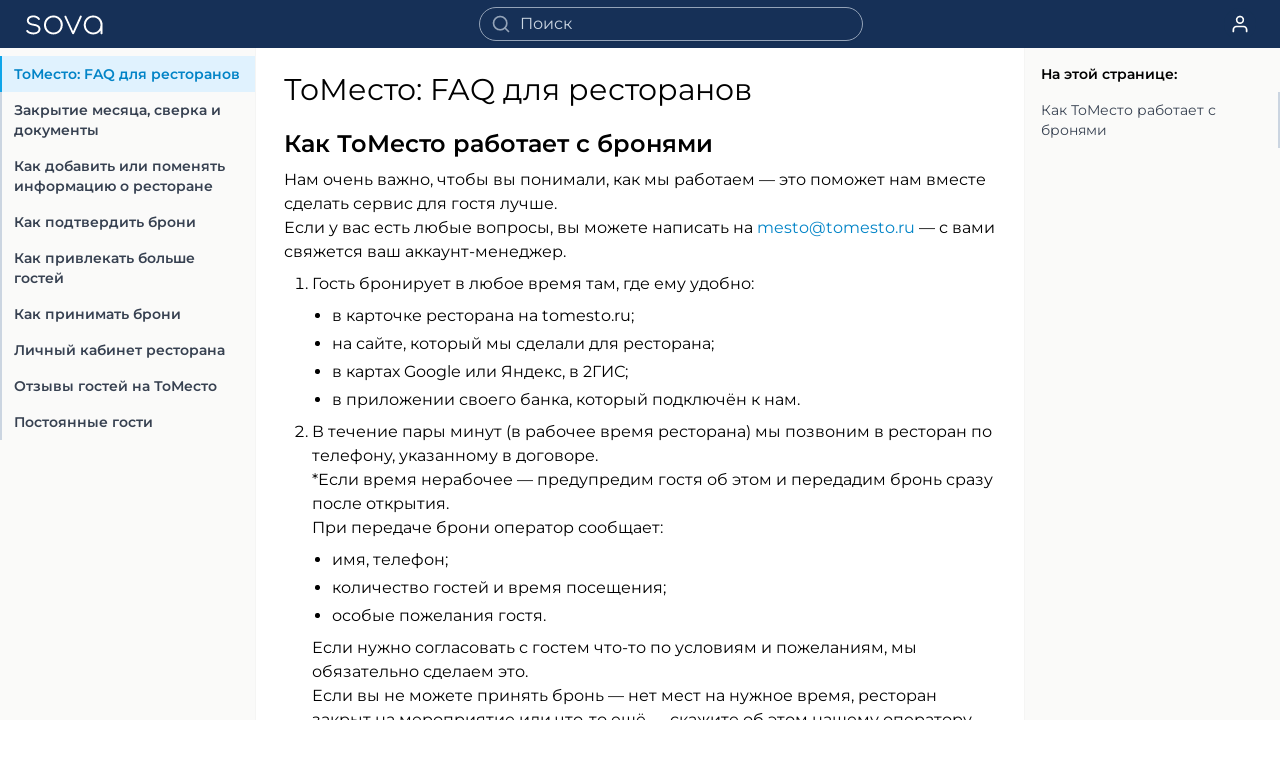

--- FILE ---
content_type: text/html; charset=utf-8
request_url: https://help.tomesto.ru/
body_size: 4967
content:
<!DOCTYPE html>
<html>
  <head>
    
    <title>ТоМесто: FAQ для ресторанов</title>
    <meta name="viewport" content="width=device-width,initial-scale=1">
    <link rel="apple-touch-icon" sizes="180x180" href="/apple-touch-icon.png">
    <link rel="icon" type="image/png" sizes="16x16" href="/favicon-16x16.png">
    <link rel="icon" type="image/png" sizes="32x32" href="/favicon.png">
    <link rel="icon" type="image/svg+xml" href="/favicon.svg">
    <link rel="manifest" href="/site.webmanifest">
    <link rel="mask-icon" href="/safari-pinned-tab.svg" color="#163057">
    <meta name="msapplication-TileColor" content="#163057">
    <meta name="theme-color" content="#163057">
    
    <meta name="csrf-param" content="authenticity_token" />
<meta name="csrf-token" content="ISMjxIdSHF6MIbTrkk9QbQwHA_UJ9c0Gr0hMhpJhvyddjIlMiiwShLlHNLsaKMlPwzOFlXokIhi0GYSjg4YTvQ" />
    <meta name="csp-nonce" content="2nK85vONy5QmqHfDTnp73w==" />
    <link rel="preload" href="/a/montserrat-v25-a034f0b471d69eb8f37c4040602c62b540d163eac628b0432ab6102a64e19ba6.woff2" as="font" type="font/woff2" crossorigin="anonymous">
<link rel="preload" href="/a/montserrat-v25-i-b89896dc7dd0bc73b5d3bfe50efa5d24df3a3ae7de63e8cfc3ae29fd3331b8e7.woff2" as="font" type="font/woff2" crossorigin="anonymous">
<link rel="preload" href="/a/montserrat-v25-600-89cc42dbc92ef45b296309e33f75155b3cc87714c3f68c21d6ea0aac29c26de7.woff2" as="font" type="font/woff2" crossorigin="anonymous">
<link rel="preload" href="/a/montserrat-v25-600i-049fe22ce26b9af5fe7c1df71c799fd009163b4892b2b4a0385f25c9ae7ece73.woff2" as="font" type="font/woff2" crossorigin="anonymous">
<link rel="preload" href="/a/montserrat-v25-700-6e1e38353adb590b827f286405f656e441885f39010d6cbd75d53425ad61b056.woff2" as="font" type="font/woff2" crossorigin="anonymous">
<link rel="preload" href="/a/montserrat-v25-700i-dcea2e25483aa7ff2f8c0e52769866e27cd9be1d192fde6f38c82714dc16b3ac.woff2" as="font" type="font/woff2" crossorigin="anonymous">
<style>
@font-face {font-family: 'Montserrat';font-style: normal;font-weight: 400;src: url('/a/montserrat-v25-a034f0b471d69eb8f37c4040602c62b540d163eac628b0432ab6102a64e19ba6.woff2') format('woff2'), url('/a/montserrat-v25-443bf5f61d28a1a571f8768eb515e50ed9ab20f3b8b251a5414ea044e7fbecd0.woff') format('woff');font-display: block;}
@font-face {font-family: 'Montserrat';font-style: normal;font-weight: 600;src: url('/a/montserrat-v25-600-89cc42dbc92ef45b296309e33f75155b3cc87714c3f68c21d6ea0aac29c26de7.woff2') format('woff2'), url('/a/montserrat-v25-600-fc0efdbb13dd5bf3cf2e5971224675af420bbe33e3198c70a1975a101d9ba8b8.woff') format('woff');font-display: block;}
@font-face {font-family: 'Montserrat';font-style: normal;font-weight: 700;src: url('/a/montserrat-v25-700-6e1e38353adb590b827f286405f656e441885f39010d6cbd75d53425ad61b056.woff2') format('woff2'), url('/a/montserrat-v25-700-256f31b894034f842aaa13bab26d7e3a2d9b866ed3b5d5b037a23f3859e9ab17.woff') format('woff');font-display: block;}
@font-face {font-family: 'Montserrat';font-style: italic;font-weight: 400;src: url('/a/montserrat-v25-i-b89896dc7dd0bc73b5d3bfe50efa5d24df3a3ae7de63e8cfc3ae29fd3331b8e7.woff2') format('woff2'), url('/a/montserrat-v25-i-3a4532b95032b32d7b053dab9fb467cd74f33a6b2a85fb84f160b57371109d79.woff') format('woff');font-display: block;}
@font-face {font-family: 'Montserrat';font-style: italic;font-weight: 600;src: url('/a/montserrat-v25-600i-049fe22ce26b9af5fe7c1df71c799fd009163b4892b2b4a0385f25c9ae7ece73.woff2') format('woff2'), url('/a/montserrat-v25-600i-7f01001545ed11f87a409414a93e32c248ba31f3c6711c02964103cb0b1bcb99.woff') format('woff');font-display: block;}
@font-face {font-family: 'Montserrat';font-style: italic;font-weight: 700;src: url('/a/montserrat-v25-700i-dcea2e25483aa7ff2f8c0e52769866e27cd9be1d192fde6f38c82714dc16b3ac.woff2') format('woff2'), url('/a/montserrat-v25-700i-07cf5f340be2b827afacc7af250d58e2590981427a834b4318ae33e6622fe430.woff') format('woff');font-display: block;}
body {font-family: 'Montserrat', sans-serif;}
</style>
    <link rel="stylesheet" href="/a/application-95eee084950c149b1226029e7022d405188e9b0fe8c5560cbee1beb80ab389dd.css" />
    <script src="/a/loader-e5c15b2f36be17965b9437ee3ce560ed52dc974993ce22ff0f8781e11e030dc4.js" nonce="2nK85vONy5QmqHfDTnp73w=="></script>
    <script nonce="2nK85vONy5QmqHfDTnp73w==">
//<![CDATA[
if (!loadjs.isDefined('sova')) { loadjs(['/a/application-36318fd6240891ae4c8ad9feb9a142ce12cd078a7bfc97cf97176766ae3fcd8e.js'], 'sova', { numRetries: 3 }); };
//]]>
</script>
    <meta property="og:title" content="ТоМесто: FAQ для ресторанов">
    <meta property="og:image" content="https://sova.wiki/logo_og.png">
    <meta content="Как ТоМесто работает с бронями Нам очень важно, чтобы вы понимали, как мы работаем — это поможет нам вместе сделать сервис для гостя лучше." name="description" /><meta content="Как ТоМесто работает с бронями Нам очень важно, чтобы вы понимали, как мы работаем — это поможет нам вместе сделать сервис для гостя лучше." property="og:description" /><meta content="https://help.tomesto.ru/" property="og:url" /><meta content="article" property="og:type" />
  </head>

  <body class="flex flex-col">
    <nav class="sova-bg-color pr-2 pl-12 sm:pr-6 md:pl-6 relative flex justify-between items-center h-12 w-full flex-shrink-0">
  <div class="flex items-center justify-center md:justify-start mr-3 md:mr-6">
    <a class="h-12 flex items-center" href="/">
      <img class="h-10 w-auto" src="/logo.svg" alt="Sova" height="40" />
    </a>
  </div>
  <div class="flex-1 flex items-center justify-center mx-2">
    <div class="max-w-sm min-w-[7rem] w-full">
      <form action="/s" accept-charset="UTF-8" method="get">
        <label for="sova_search" class="sr-only">Поиск</label>
        <div class="relative">
          <div class="absolute inset-y-0 left-0 pl-3 flex items-center pointer-events-none">
            <svg xmlns="http://www.w3.org/2000/svg" class="text-slate-400" height="20" width="20" viewBox="0 0 24 24" fill="none" stroke="currentColor" stroke-width="2" stroke-linecap="round" stroke-linejoin="round"><circle cx="11" cy="11" r="8"></circle><line x1="21" y1="21" x2="16.65" y2="16.65"></line></svg>
          </div>
          <input id="sova_search" name="q" value="" class="mt-0 pl-9 md:pl-10 pr-1 md:pr-3 py-1 rounded-full bg-transparent border-slate-400 text-slate-200 placeholder-slate-300 focus:placeholder-slate-200" placeholder="Поиск" type="search" autocomplete="off">
        </div>
</form>    </div>
  </div>
  <div class="flex items-center ml-3">
    <button type="button" class="h-8 w-8 sova-bg-color flex justify-center items-center text-sm rounded-full focus:ring-2 focus:ring-white hover:ring-2 hover:ring-white" id="header-user-menu-button" aria-expanded="false" aria-haspopup="true">
      <svg xmlns="http://www.w3.org/2000/svg" class="mb-px text-white" height="20" width="20" viewBox="0 0 24 24" fill="none" stroke="currentColor" stroke-width="2" stroke-linecap="round" stroke-linejoin="round"><path d="M20 21v-2a4 4 0 0 0-4-4H8a4 4 0 0 0-4 4v2"></path><circle cx="12" cy="7" r="4"></circle></svg>
    </button>
    <div id="header-user-menu" class="hidden origin-top-right absolute z-40 top-7 right-0 mt-2 w-48 rounded-md shadow-lg py-1 bg-white ring-1 ring-black ring-opacity-5 focus:outline-none" role="menu" aria-orientation="vertical" aria-labelledby="header-user-menu-button" tabindex="-1">
      <a class="block px-4 py-2 text-sm text-gray-700 hover:bg-slate-100" role="menuitem" tabindex="-1" href="https://help.tomesto.ru/u/sign_in">Вход</a>
    </div>
  </div>
</nav>
    <div class="flex-grow flex items-stretch bg-stone-50">
        <input type="checkbox" id="sidebar_show" class="hidden peer">
  <label for="sidebar_show" class="px-2 text-gray-200 md:hidden absolute top-0 h-12 flex items-center">
    <span class="sr-only">Открыть меню</span>
    <svg xmlns="http://www.w3.org/2000/svg" fill="none" height="24" width="24" viewBox="0 0 24 24" stroke="currentColor" aria-hidden="true">
      <path stroke-linecap="round" stroke-linejoin="round" stroke-width="2" d="M4 6h16M4 12h16M4 18h7" />
    </svg>
  </label>

  <div class="hidden text-sm md:pt-2 bg-stone-50 overflow-none w-full md:flex md:w-64 flex-col md:sticky inset-y-0 flex-shrink-0 peer-checked:fixed peer-checked:flex peer-checked:z-40 max-h-screen border-stone-100 border-r">
    <div class="block md:hidden sova-bg-color">
      <label for="sidebar_show" class="flex items-center h-12 w-12 px-2 cursor-pointer hover:opacity-80">
        <span class="sr-only">Закрыть меню</span>
        <svg class="text-gray-200" xmlns="http://www.w3.org/2000/svg" fill="none" height="24" width="24" viewBox="0 0 24 24" stroke="currentColor" aria-hidden="true">
          <path stroke-linecap="round" stroke-linejoin="round" stroke-width="2" d="M6 18L18 6M6 6l12 12" />
        </svg>
      </label>
    </div>
    <nav class="flex-grow pt-1 md:pt-0 pb-2 bg-stone-50 overflow-y-auto">
            <a href="/" class="sidebar-item  sidebar-item-current sidebar-item-active">
      ТоМесто: FAQ для ресторанов
    </a>

      <a href="/zakrytie-mesyaca-sverka-i-dokumenty" class="sidebar-item  ">
      Закрытие месяца, сверка и документы
    </a>

      <a href="/kak-dobavit-ili-pomenyat-informaciyu-o-restorane" class="sidebar-item  ">
      Как добавить или поменять информацию о ресторане
    </a>

      <a href="/kak-podtverdit-broni" class="sidebar-item  ">
      Как подтвердить брони
    </a>

      <a href="/kak-privlekat-bolshe-gostey" class="sidebar-item  ">
      Как привлекать больше гостей
    </a>

      <a href="/kak-prinimat-broni" class="sidebar-item  ">
      Как принимать брони
    </a>

      <a href="/lichnyy-kabinet-restorana" class="sidebar-item  ">
      Личный кабинет ресторана
    </a>

      <a href="/otzyvy-gostey-na-tomesto" class="sidebar-item  ">
      Отзывы гостей на ТоМесто
    </a>

      <a href="/postoyannye-gosti" class="sidebar-item  ">
      Постоянные гости
    </a>

    </nav>

  </div>

      <div class="flex-grow p-3 sm:px-5 lg:px-7 bg-white self-stretch overflow-x-hidden"><div class="lg:flex lg:items-center lg:justify-between"><div class="flex-1"><h1 class="mb-1 mt-1 lg:mt-3">ТоМесто: FAQ для ресторанов</h1></div><div class="flex mt-3 gap-2 lg:mt-0 lg:ml-4"><label class="btn btn-white inline-flex items-center px-2 lg:hidden" for="page_contents_show"><div class="icon-menu bg-gray-500 w-4 h-4 m-0.5"></div></label></div></div><div class="overflow-x-auto"><h2 id="kak-tomesto-rabotaet-s-bronyami">
<a href="#%D0%BA%D0%B0%D0%BA-%D1%82%D0%BE%D0%BC%D0%B5%D1%81%D1%82%D0%BE-%D1%80%D0%B0%D0%B1%D0%BE%D1%82%D0%B0%D0%B5%D1%82-%D1%81-%D0%B1%D1%80%D0%BE%D0%BD%D1%8F%D0%BC%D0%B8" aria-hidden="true" class="anchor" id="как-томесто-работает-с-бронями"></a>Как ТоМесто работает с бронями</h2>
<p>Нам очень важно, чтобы вы понимали, как мы работаем — это поможет нам вместе сделать сервис для гостя лучше.<br>
Если у вас есть любые вопросы, вы можете написать на <a href="mailto:mesto@tomesto.ru">mesto@tomesto.ru</a> — с вами свяжется ваш аккаунт-менеджер.</p>
<ol>
<li>
<p>Гость бронирует в любое время там, где ему удобно:</p>
<ul>
<li>в карточке ресторана на tomesto.ru;</li>
<li>на сайте, который мы сделали для ресторана;</li>
<li>в картах Google или Яндекс, в 2ГИС;</li>
<li>в приложении своего банка, который подключён к нам.</li>
</ul>
</li>
<li>
<p>В течение пары минут (в рабочее время ресторана) мы позвоним в ресторан по телефону, указанному в договоре.<br>
<span data-escaped-char="">*</span>Если время нерабочее — предупредим гостя об этом и передадим бронь сразу после открытия.<br>
При передаче брони оператор сообщает:</p>
<ul>
<li>имя, телефон;</li>
<li>количество гостей и время посещения;</li>
<li>особые пожелания гостя.</li>
</ul>
<p>Если нужно согласовать с гостем что-то по условиям и пожеланиям, мы обязательно сделаем это.<br>
Если вы не можете принять бронь — нет мест на нужное время, ресторан закрыт на мероприятие или что-то ещё — скажите об этом нашему оператору при передаче брони. Мы попробуем договориться с гостем об изменении времени.</p>
</li>
<li>
<p>Запишите бронь в книгу резервов и поставьте отметку, что бронь поступила от ТоМесто, если подтвердили, что примете гостей<br>
После этого гость получит сообщение с подтверждением его брони. <img src="/s/images/eyJfcmFpbHMiOnsiZGF0YSI6MjMxNCwicHVyIjoiYmxvYl9pZCJ9fQ==--ee591724648f93fa23d16e288ee09b608a64275e/photo_2024-04-26_16-07-06.jpg" alt="photo_2024-04-26_16-07-06.jpg" loading="lazy"></p>
</li>
<li>
<p>В назначенное время встретьте гостей на входе и зафиксируйте, что они пришли от нас. Для этого:</p>
<ul>
<li>при встрече гостя уточните, на чье имя забронирован стол, найдите эту бронь в книге резервов ресторана и отметьте визит;</li>
<li>когда гость уйдет, зафиксируйте общую сумму чека удобным вам способом: например, запишите рядом с бронью гостя в книге резервов.</li>
</ul>
</li>
<li>
<p>Подтвердите брони, как описано <a href="/kak-podtverdit-broni">вот в этой статье.</a></p>
</li>
</ol>
</div><div class="my-4"><div class="font-semibold text-gray-800">Дочерние страницы:</div><ul class="text-sm">    <li>
      <a href="https://help.tomesto.ru/zakrytie-mesyaca-sverka-i-dokumenty" class="inline-block pl-1 pr-2 py-1 text-sm font-semibold text-gray-800">
        Закрытие месяца, сверка и документы
      </a>
    </li>
    <li>
      <a href="https://help.tomesto.ru/kak-dobavit-ili-pomenyat-informaciyu-o-restorane" class="inline-block pl-1 pr-2 py-1 text-sm font-semibold text-gray-800">
        Как добавить или поменять информацию о ресторане
      </a>
    </li>
    <li>
      <a href="https://help.tomesto.ru/kak-podtverdit-broni" class="inline-block pl-1 pr-2 py-1 text-sm font-semibold text-gray-800">
        Как подтвердить брони
      </a>
    </li>
    <li>
      <a href="https://help.tomesto.ru/kak-privlekat-bolshe-gostey" class="inline-block pl-1 pr-2 py-1 text-sm font-semibold text-gray-800">
        Как привлекать больше гостей
      </a>
    </li>
    <li>
      <a href="https://help.tomesto.ru/kak-prinimat-broni" class="inline-block pl-1 pr-2 py-1 text-sm font-semibold text-gray-800">
        Как принимать брони
      </a>
    </li>
    <li>
      <a href="https://help.tomesto.ru/lichnyy-kabinet-restorana" class="inline-block pl-1 pr-2 py-1 text-sm font-semibold text-gray-800">
        Личный кабинет ресторана
      </a>
    </li>
    <li>
      <a href="https://help.tomesto.ru/otzyvy-gostey-na-tomesto" class="inline-block pl-1 pr-2 py-1 text-sm font-semibold text-gray-800">
        Отзывы гостей на ТоМесто
      </a>
    </li>
    <li>
      <a href="https://help.tomesto.ru/postoyannye-gosti" class="inline-block pl-1 pr-2 py-1 text-sm font-semibold text-gray-800">
        Постоянные гости
      </a>
    </li>
</ul></div></div>
      <input type="checkbox" id="page_contents_show" class="hidden peer">
<div class="hidden text-sm py-2 bg-stone-50 overflow-x-none overflow-y-auto w-64 max-w-full peer-checked:block peer-checked:fixed lg:block lg:sticky top-0 right-0 bottom-0 flex-shrink-0 max-h-screen border-stone-100 border-l">
<label for="page_contents_show" class="lg:hidden fixed top-0 right-0 p-2 inline-flex items-center"><div class="icon-x bg-gray-500 h-4 w-4"></div></label>
<div class="font-semibold py-2 pl-4 pr-2">На этой странице:</div>
  <a class="sidebar-item sidebar-item-right" href="#kak-tomesto-rabotaet-s-bronyami">
Как ТоМесто работает с бронями</a>
</div>

    </div>
    <footer class="text-center p-3 sova-bg-color text-white text-xs">
      <div>© 2026 работает на <a class="text-white" href="https://sova.wiki/">Sova</a></div>
    </footer>
    
  </body>
</html>


--- FILE ---
content_type: image/svg+xml
request_url: https://help.tomesto.ru/logo.svg
body_size: 794
content:
<svg enable-background="new 0 0 172.9 84.9" viewBox="0 0 172.9 84.9" xmlns="http://www.w3.org/2000/svg"><g fill="#fff"><path d="m19.9 64.6c-2.7 0-5.3-.5-7.9-1.4-2.7-.9-5-2.5-6.8-4.6-.4-.4-.5-1-.4-1.6s.4-1.1.9-1.4c.4-.3 1-.5 1.5-.4s1 .4 1.3.8c1.3 1.6 3.1 2.8 5.1 3.4 2.1.7 4.3 1 6.5 1 4 0 6.9-.7 8.6-2.2 1.6-1.2 2.5-3 2.5-5 0-1.9-1-3.7-2.7-4.6-1.8-1.2-4.6-2.1-8.3-2.6-4.8-.7-8.3-2-10.7-3.9-2.1-1.6-3.4-4-3.4-6.7-.1-2.2.6-4.3 1.8-6.1 1.3-1.7 3-3 4.9-3.7 2.3-.9 4.7-1.3 7.2-1.3 2.9-.1 5.7.5 8.3 1.8 2.2 1.1 4.1 2.7 5.5 4.7.4.4.5 1 .4 1.5-.1.6-.5 1.1-1.1 1.3-.5.2-1 .3-1.5.2-.6-.1-1-.4-1.4-.9-1.2-1.5-2.6-2.7-4.4-3.5-1.9-.8-3.9-1.2-5.9-1.2-2.5-.1-5 .6-7.1 2-1.6 1.1-2.5 2.8-2.5 4.7 0 1.2.3 2.3 1 3.3.9 1.1 2.1 1.9 3.4 2.4 2.1.8 4.2 1.3 6.4 1.5 3 .3 5.9 1.1 8.5 2.4 1.8.9 3.4 2.3 4.5 4 .9 1.5 1.3 3.1 1.3 4.9 0 2.2-.7 4.3-2.2 5.9-1.5 1.8-3.5 3.1-5.7 3.9-2.5.9-5 1.4-7.6 1.4z"/><path d="m63.1 64.6c-3.6.1-7.2-.9-10.3-2.6-3-1.7-5.5-4.2-7.2-7.2-1.8-3.1-2.7-6.7-2.6-10.3-.1-3.6.9-7.2 2.6-10.3 1.7-3 4.2-5.5 7.2-7.2 3.1-1.8 6.7-2.7 10.3-2.6 3.6-.1 7.2.8 10.3 2.6 3 1.7 5.5 4.2 7.2 7.2 1.8 3.1 2.7 6.7 2.6 10.3 0 3.6-.9 7.1-2.6 10.3-1.7 3-4.2 5.5-7.2 7.2-3.2 1.7-6.7 2.6-10.3 2.6zm0-4c5.7.1 11-2.9 13.7-7.9 1.4-2.5 2.1-5.4 2-8.2.1-2.9-.6-5.7-2-8.2-2.8-5-8-8-13.7-7.9-5.7-.1-10.9 3-13.8 7.9-1.4 2.5-2.1 5.4-2.1 8.2 0 2.9.7 5.7 2.1 8.2 2.8 4.9 8.1 7.9 13.8 7.9z"/><path d="m105.3 64.2c-.9 0-1.7-.6-2-1.5l-16.4-35.2c-.2-.5-.2-1.1 0-1.5.4-1 1.6-1.5 2.6-1.2.5.2.9.6 1.1 1.1l16.1 34.8h-2.7l16-34.9c.2-.5.7-.9 1.2-1.1s1.1-.2 1.6.1c.5.2.9.6 1.1 1.1s.2 1.1 0 1.5l-16.2 35.2c-.4 1-1.3 1.7-2.4 1.6z"/><path d="m148.5 64.6c-3.6.1-7.2-.9-10.3-2.6-3-1.7-5.5-4.2-7.2-7.2-1.8-3.1-2.7-6.7-2.6-10.3-.1-3.6.9-7.2 2.6-10.3 1.7-3 4.2-5.5 7.2-7.2 6.4-3.5 14.2-3.5 20.6 0 3 1.7 5.5 4.2 7.2 7.2 1.8 3.1 2.7 6.7 2.6 10.3l-1.8 2.9c0 3.1-.8 6.1-2.4 8.8-1.6 2.6-3.8 4.7-6.5 6.2-3 1.4-6.2 2.2-9.4 2.2zm0-4c5.7.1 11-2.9 13.7-7.9 1.4-2.5 2.1-5.3 2-8.2.1-2.9-.6-5.7-2-8.2-2.8-5-8-8-13.7-7.9-5.7-.1-10.9 3-13.8 7.9-1.4 2.5-2.1 5.4-2.1 8.2 0 2.9.7 5.7 2.1 8.2 2.8 4.9 8.1 7.9 13.8 7.9zm17.9 3.6c-.6 0-1.1-.2-1.6-.6-.4-.4-.6-1-.6-1.5v-13.3l1.4-4.3h3v17.5c0 .6-.2 1.1-.6 1.5s-1 .7-1.6.7z"/></g></svg>

--- FILE ---
content_type: application/javascript; charset=utf-8
request_url: https://help.tomesto.ru/a/loader-e5c15b2f36be17965b9437ee3ce560ed52dc974993ce22ff0f8781e11e030dc4.js
body_size: 907
content:
(()=>{loadjs=function(){var d=function(){},g={},y={},v={};function L(t,r){if(t){var n=v[t];if(y[t]=r,n)for(;n.length;)n[0](t,r),n.splice(0,1)}}function w(t,r){t.call&&(t={success:t}),r.length?(t.error||d)(r):(t.success||d)(t)}function P(t,r,n,i){var s,e,c=document,u=n.async,o=(n.numRetries||0)+1,m=n.before||d,p=t.replace(/[\?|#].*$/,""),f=t.replace(/^(css|img)!/,"");i=i||0,/(^css!|\.css$)/.test(p)?((e=c.createElement("link")).rel="stylesheet",e.href=f,(s="hideFocus"in e)&&e.relList&&(s=0,e.rel="preload",e.as="style")):/(^img!|\.(png|gif|jpg|svg|webp)$)/.test(p)?(e=c.createElement("img")).src=f:((e=c.createElement("script")).src=t,e.async=u===void 0||u),!(e.onload=e.onerror=e.onbeforeload=function(l){var a=l.type[0];if(s)try{e.sheet.cssText.length||(a="e")}catch(b){b.code!=18&&(a="e")}if(a=="e"){if((i+=1)<o)return P(t,r,n,i)}else if(e.rel=="preload"&&e.as=="style")return e.rel="stylesheet";r(t,a,l.defaultPrevented)})!==m(t,e)&&c.head.appendChild(e)}function h(t,r,n){var i,s;if(r&&r.trim&&(i=r),s=(i?n:r)||{},i){if(i in g)throw"LoadJS";g[i]=!0}function e(c,u){(function(o,m,p){var f,l,a=(o=o.push?o:[o]).length,b=a,E=[];for(f=function($,j,C){if(j=="e"&&E.push($),j=="b"){if(!C)return;E.push($)}--a||m(E)},l=0;l<b;l++)P(o[l],f,p)})(t,function(o){w(s,o),c&&w({success:c,error:u},o),L(i,o)},s)}if(s.returnPromise)return new Promise(e);e()}return h.ready=function(t,r){return function(n,i){n=n.push?n:[n];var s,e,c,u=[],o=n.length,m=o;for(s=function(p,f){f.length&&u.push(p),--m||i(u)};o--;)e=n[o],(c=y[e])?s(e,c):(v[e]=v[e]||[]).push(s)}(t,function(n){w(r,n)}),h},h.done=function(t){L(t,[])},h.reset=function(){g={},y={},v={}},h.isDefined=function(t){return t in g},h}();window.domready=function(d){document.readyState!="loading"?setTimeout(d,0):document.addEventListener("DOMContentLoaded",d)};})();



--- FILE ---
content_type: application/javascript; charset=utf-8
request_url: https://help.tomesto.ru/a/application-36318fd6240891ae4c8ad9feb9a142ce12cd078a7bfc97cf97176766ae3fcd8e.js
body_size: 11189
content:
(()=>{var te=Object.create;var Ht=Object.defineProperty;var ee=Object.getOwnPropertyDescriptor;var ne=Object.getOwnPropertyNames;var re=Object.getPrototypeOf,ie=Object.prototype.hasOwnProperty;var oe=(e,t)=>()=>(t||e((t={exports:{}}).exports,t),t.exports);var ae=(e,t,n,a)=>{if(t&&typeof t=="object"||typeof t=="function")for(let o of ne(t))!ie.call(e,o)&&o!==n&&Ht(e,o,{get:()=>t[o],enumerable:!(a=ee(t,o))||a.enumerable});return e};var se=(e,t,n)=>(n=e!=null?te(re(e)):{},ae(t||!e||!e.__esModule?Ht(n,"default",{value:e,enumerable:!0}):n,e));var Wt=oe((Ot,Mt)=>{var At,Et;At=Ot,Et=function(){"use strict";function e(r,i){var c=Object.keys(r);if(Object.getOwnPropertySymbols){var u=Object.getOwnPropertySymbols(r);i&&(u=u.filter(function(l){return Object.getOwnPropertyDescriptor(r,l).enumerable})),c.push.apply(c,u)}return c}function t(r){for(var i=1;i<arguments.length;i++){var c=arguments[i]!=null?arguments[i]:{};i%2?e(Object(c),!0).forEach(function(u){a(r,u,c[u])}):Object.getOwnPropertyDescriptors?Object.defineProperties(r,Object.getOwnPropertyDescriptors(c)):e(Object(c)).forEach(function(u){Object.defineProperty(r,u,Object.getOwnPropertyDescriptor(c,u))})}return r}function n(r){return n=typeof Symbol=="function"&&typeof Symbol.iterator=="symbol"?function(i){return typeof i}:function(i){return i&&typeof Symbol=="function"&&i.constructor===Symbol&&i!==Symbol.prototype?"symbol":typeof i},n(r)}function a(r,i,c){return i in r?Object.defineProperty(r,i,{value:c,enumerable:!0,configurable:!0,writable:!0}):r[i]=c,r}function o(r){return function(i){if(Array.isArray(i))return v(i)}(r)||function(i){if(typeof Symbol<"u"&&i[Symbol.iterator]!=null||i["@@iterator"]!=null)return Array.from(i)}(r)||s(r)||function(){throw new TypeError(`Invalid attempt to spread non-iterable instance.
In order to be iterable, non-array objects must have a [Symbol.iterator]() method.`)}()}function s(r,i){if(r){if(typeof r=="string")return v(r,i);var c=Object.prototype.toString.call(r).slice(8,-1);return c==="Object"&&r.constructor&&(c=r.constructor.name),c==="Map"||c==="Set"?Array.from(r):c==="Arguments"||/^(?:Ui|I)nt(?:8|16|32)(?:Clamped)?Array$/.test(c)?v(r,i):void 0}}function v(r,i){(i==null||i>r.length)&&(i=r.length);for(var c=0,u=new Array(i);c<i;c++)u[c]=r[c];return u}var w=function(r){return typeof r=="string"?document.querySelector(r):r()},b=function(r,i){var c=typeof r=="string"?document.createElement(r):r;for(var u in i){var l=i[u];if(u==="inside")l.append(c);else if(u==="dest")w(l[0]).insertAdjacentElement(l[1],c);else if(u==="around"){var d=l;d.parentNode.insertBefore(c,d),c.append(d),d.getAttribute("autofocus")!=null&&d.focus()}else u in c?c[u]=l:c.setAttribute(u,l)}return c},M=function(r,i){return r=String(r).toLowerCase(),i?r.normalize("NFD").replace(/[\u0300-\u036f]/g,"").normalize("NFC"):r},z=function(r,i){return b("mark",t({innerHTML:r},typeof i=="string"&&{class:i})).outerHTML},T=function(r,i){i.input.dispatchEvent(new CustomEvent(r,{bubbles:!0,detail:i.feedback,cancelable:!0}))},ut=function(r,i,c){var u=c||{},l=u.mode,d=u.diacritics,m=u.highlight,E=M(i,d);if(i=String(i),r=M(r,d),l==="loose"){var g=(r=r.replace(/ /g,"")).length,f=0,y=Array.from(i).map(function(_,x){return f<g&&E[x]===r[f]&&(_=m?z(_,m):_,f++),_}).join("");if(f===g)return y}else{var p=E.indexOf(r);if(~p)return r=i.substring(p,p+r.length),p=m?i.replace(r,z(r,m)):i}},lt=function(r,i){return new Promise(function(c,u){var l;return(l=r.data).cache&&l.store?c():new Promise(function(d,m){return typeof l.src=="function"?l.src(i).then(d,m):d(l.src)}).then(function(d){try{return r.feedback=l.store=d,T("response",r),c()}catch(m){return u(m)}},u)})},wt=function(r,i){var c=i.data,u=i.searchEngine,l=[];c.store.forEach(function(m,E){var g=function(p){var _=p?m[p]:m,x=typeof u=="function"?u(r,_):ut(r,_,{mode:u,diacritics:i.diacritics,highlight:i.resultItem.highlight});if(x){var F={match:x,value:m};p&&(F.key=p),l.push(F)}};if(c.keys){var f,y=function(p,_){var x=typeof Symbol<"u"&&p[Symbol.iterator]||p["@@iterator"];if(!x){if(Array.isArray(p)||(x=s(p))||_&&p&&typeof p.length=="number"){x&&(p=x);var F=0,ft=function(){};return{s:ft,n:function(){return F>=p.length?{done:!0}:{done:!1,value:p[F++]}},e:function(R){throw R},f:ft}}throw new TypeError(`Invalid attempt to iterate non-iterable instance.
In order to be iterable, non-array objects must have a [Symbol.iterator]() method.`)}var et,nt=!0,mt=!1;return{s:function(){x=x.call(p)},n:function(){var R=x.next();return nt=R.done,R},e:function(R){mt=!0,et=R},f:function(){try{nt||x.return==null||x.return()}finally{if(mt)throw et}}}}(c.keys);try{for(y.s();!(f=y.n()).done;)g(f.value)}catch(p){y.e(p)}finally{y.f()}}else g()}),c.filter&&(l=c.filter(l));var d=l.slice(0,i.resultsList.maxResults);i.feedback={query:r,matches:l,results:d},T("results",i)},V="aria-expanded",J="aria-activedescendant",K="aria-selected",Z=function(r,i){r.feedback.selection=t({index:i},r.feedback.results[i])},tt=function(r){r.isOpen||((r.wrapper||r.input).setAttribute(V,!0),r.list.removeAttribute("hidden"),r.isOpen=!0,T("open",r))},P=function(r){r.isOpen&&((r.wrapper||r.input).setAttribute(V,!1),r.input.setAttribute(J,""),r.list.setAttribute("hidden",""),r.isOpen=!1,T("close",r))},D=function(r,i){var c=i.resultItem,u=i.list.getElementsByTagName(c.tag),l=!!c.selected&&c.selected.split(" ");if(i.isOpen&&u.length){var d,m,E=i.cursor;r>=u.length&&(r=0),r<0&&(r=u.length-1),i.cursor=r,E>-1&&(u[E].removeAttribute(K),l&&(m=u[E].classList).remove.apply(m,o(l))),u[r].setAttribute(K,!0),l&&(d=u[r].classList).add.apply(d,o(l)),i.input.setAttribute(J,u[i.cursor].id),i.list.scrollTop=u[r].offsetTop-i.list.clientHeight+u[r].clientHeight+5,i.feedback.cursor=i.cursor,Z(i,r),T("navigate",i)}},H=function(r){D(r.cursor+1,r)},S=function(r){D(r.cursor-1,r)},dt=function(r,i,c){(c=c>=0?c:r.cursor)<0||(r.feedback.event=i,Z(r,c),T("selection",r),P(r))};function Pt(r,i){var c=this;return new Promise(function(u,l){var d,m;return d=i||((m=r.input)instanceof HTMLInputElement||m instanceof HTMLTextAreaElement?m.value:m.innerHTML),function(g,f,y){return f?f(g):g.length>=y}(d=r.query?r.query(d):d,r.trigger,r.threshold)?lt(r,d).then(function(g){try{return r.feedback instanceof Error?u():(wt(d,r),r.resultsList&&function(f){var y=f.resultsList,p=f.list,_=f.resultItem,x=f.feedback,F=x.matches,ft=x.results;if(f.cursor=-1,p.innerHTML="",F.length||y.noResults){var et=new DocumentFragment;ft.forEach(function(nt,mt){var R=b(_.tag,t({id:"".concat(_.id,"_").concat(mt),role:"option",innerHTML:nt.match,inside:et},_.class&&{class:_.class}));_.element&&_.element(R,nt)}),p.append(et),y.element&&y.element(p,x),tt(f)}else P(f)}(r),E.call(c))}catch(f){return l(f)}},l):(P(r),E.call(c));function E(){return u()}})}var xt=function(r,i){for(var c in r)for(var u in r[c])i(c,u)},Kt=function(r){var i,c,u,l=r.events,d=(i=function(){return Pt(r)},c=r.debounce,function(){clearTimeout(u),u=setTimeout(function(){return i()},c)}),m=r.events=t({input:t({},l&&l.input)},r.resultsList&&{list:l?t({},l.list):{}}),E={input:{input:function(){d()},keydown:function(g){(function(f,y){switch(f.keyCode){case 40:case 38:f.preventDefault(),f.keyCode===40?H(y):S(y);break;case 13:y.submit||f.preventDefault(),y.cursor>=0&&dt(y,f);break;case 9:y.resultsList.tabSelect&&y.cursor>=0&&dt(y,f);break;case 27:y.input.value="",P(y)}})(g,r)},blur:function(){P(r)}},list:{mousedown:function(g){g.preventDefault()},click:function(g){(function(f,y){var p=y.resultItem.tag.toUpperCase(),_=Array.from(y.list.querySelectorAll(p)),x=f.target.closest(p);x&&x.nodeName===p&&dt(y,f,_.indexOf(x))})(g,r)}}};xt(E,function(g,f){(r.resultsList||f==="input")&&(m[g][f]||(m[g][f]=E[g][f]))}),xt(m,function(g,f){r[g].addEventListener(f,m[g][f])})};function Dt(r){var i=this;return new Promise(function(c,u){var l,d,m;if(l=r.placeHolder,m={role:"combobox","aria-owns":(d=r.resultsList).id,"aria-haspopup":!0,"aria-expanded":!1},b(r.input,t(t({"aria-controls":d.id,"aria-autocomplete":"both"},l&&{placeholder:l}),!r.wrapper&&t({},m))),r.wrapper&&(r.wrapper=b("div",t({around:r.input,class:r.name+"_wrapper"},m))),d&&(r.list=b(d.tag,t({dest:[d.destination,d.position],id:d.id,role:"listbox",hidden:"hidden"},d.class&&{class:d.class}))),Kt(r),r.data.cache)return lt(r).then(function(g){try{return E.call(i)}catch(f){return u(f)}},u);function E(){return T("init",r),c()}return E.call(i)})}function Zt(r){var i=r.prototype;i.init=function(){Dt(this)},i.start=function(c){Pt(this,c)},i.unInit=function(){if(this.wrapper){var c=this.wrapper.parentNode;c.insertBefore(this.input,this.wrapper),c.removeChild(this.wrapper)}var u;xt((u=this).events,function(l,d){u[l].removeEventListener(d,u.events[l][d])})},i.open=function(){tt(this)},i.close=function(){P(this)},i.goTo=function(c){D(c,this)},i.next=function(){H(this)},i.previous=function(){S(this)},i.select=function(c){dt(this,null,c)},i.search=function(c,u,l){return ut(c,u,l)}}return function r(i){this.options=i,this.id=r.instances=(r.instances||0)+1,this.name="autoComplete",this.wrapper=1,this.threshold=1,this.debounce=0,this.resultsList={position:"afterend",tag:"ul",maxResults:5},this.resultItem={tag:"li"},function(c){var u=c.name,l=c.options,d=c.resultsList,m=c.resultItem;for(var E in l)if(n(l[E])==="object")for(var g in c[E]||(c[E]={}),l[E])c[E][g]=l[E][g];else c[E]=l[E];c.selector=c.selector||"#"+u,d.destination=d.destination||c.selector,d.id=d.id||u+"_list_"+c.id,m.id=m.id||u+"_result",c.input=w(c.selector)}(this),Zt.call(this,r),Dt(this)}},typeof Ot=="object"&&typeof Mt<"u"?Mt.exports=Et():typeof define=="function"&&define.amd?define(Et):(At=typeof globalThis<"u"?globalThis:At||self).autoComplete=Et()});var X="a[data-confirm], a[data-method], a[data-remote]:not([disabled]), a[data-disable-with], a[data-disable]",U={selector:"button[data-remote]:not([form]), button[data-confirm]:not([form])",exclude:"form button"},at="select[data-remote], input[data-remote], textarea[data-remote]",L="form:not([data-turbo=true])",rt="form:not([data-turbo=true]) input[type=submit], form:not([data-turbo=true]) input[type=image], form:not([data-turbo=true]) button[type=submit], form:not([data-turbo=true]) button:not([type]), input[type=submit][form], input[type=image][form], button[type=submit][form], button[form]:not([type])",Nt="input[data-disable-with]:enabled, button[data-disable-with]:enabled, textarea[data-disable-with]:enabled, input[data-disable]:enabled, button[data-disable]:enabled, textarea[data-disable]:enabled",vt="input[data-disable-with]:disabled, button[data-disable-with]:disabled, textarea[data-disable-with]:disabled, input[data-disable]:disabled, button[data-disable]:disabled, textarea[data-disable]:disabled",ce="input[name][type=file]:not([disabled])",Y="a[data-disable-with], a[data-disable]",ct="button[data-remote][data-disable-with], button[data-remote][data-disable]",qt=null,jt=()=>{let e=document.querySelector("meta[name=csp-nonce]");return qt=e&&e.content},Ft=()=>qt||jt(),kt=Element.prototype.matches||Element.prototype.matchesSelector||Element.prototype.mozMatchesSelector||Element.prototype.msMatchesSelector||Element.prototype.oMatchesSelector||Element.prototype.webkitMatchesSelector,k=function(e,t){return t.exclude?kt.call(e,t.selector)&&!kt.call(e,t.exclude):kt.call(e,t)},st="_ujsData",A=(e,t)=>e[st]?e[st][t]:void 0,N=function(e,t,n){return e[st]||(e[st]={}),e[st][t]=n},ht=e=>Array.prototype.slice.call(document.querySelectorAll(e)),yt=function(e){var t=!1;do{if(e.isContentEditable){t=!0;break}e=e.parentElement}while(e);return t},gt=()=>{let e=document.querySelector("meta[name=csrf-token]");return e&&e.content},Ct=()=>{let e=document.querySelector("meta[name=csrf-param]");return e&&e.content},Tt=e=>{let t=gt();if(t)return e.setRequestHeader("X-CSRF-Token",t)},Xt=()=>{let e=gt(),t=Ct();if(e&&t)return ht('form input[name="'+t+'"]').forEach(n=>n.value=e)},Rt={"*":"*/*",text:"text/plain",html:"text/html",xml:"application/xml, text/xml",json:"application/json, text/javascript",script:"text/javascript, application/javascript, application/ecmascript, application/x-ecmascript"},Ut=e=>{e=ue(e);var t=le(e,function(){let n=de(t.response!=null?t.response:t.responseText,t.getResponseHeader("Content-Type"));return Math.floor(t.status/100)===2?typeof e.success=="function"&&e.success(n,t.statusText,t):typeof e.error=="function"&&e.error(n,t.statusText,t),typeof e.complete=="function"?e.complete(t,t.statusText):void 0});if(e.beforeSend&&!e.beforeSend(t,e))return!1;if(t.readyState===XMLHttpRequest.OPENED)return t.send(e.data)},ue=function(e){return e.url=e.url||location.href,e.type=e.type.toUpperCase(),e.type==="GET"&&e.data&&(e.url.indexOf("?")<0?e.url+="?"+e.data:e.url+="&"+e.data),e.dataType in Rt||(e.dataType="*"),e.accept=Rt[e.dataType],e.dataType!=="*"&&(e.accept+=", */*; q=0.01"),e},le=function(e,t){let n=new XMLHttpRequest;return n.open(e.type,e.url,!0),n.setRequestHeader("Accept",e.accept),typeof e.data=="string"&&n.setRequestHeader("Content-Type","application/x-www-form-urlencoded; charset=UTF-8"),e.crossDomain||(n.setRequestHeader("X-Requested-With","XMLHttpRequest"),Tt(n)),n.withCredentials=!!e.withCredentials,n.onreadystatechange=function(){if(n.readyState===XMLHttpRequest.DONE)return t(n)},n},de=function(e,t){if(typeof e=="string"&&typeof t=="string"){if(t.match(/\bjson\b/))try{e=JSON.parse(e)}catch{}else if(t.match(/\b(?:java|ecma)script\b/)){let n=document.createElement("script");n.setAttribute("nonce",Ft()),n.text=e,document.head.appendChild(n).parentNode.removeChild(n)}else if(t.match(/\b(xml|html|svg)\b/)){let n=new DOMParser;t=t.replace(/;.+/,"");try{e=n.parseFromString(e,t)}catch{}}}return e},fe=e=>e.href,St=function(e){let t=document.createElement("a");t.href=location.href;let n=document.createElement("a");try{return n.href=e,!((!n.protocol||n.protocol===":")&&!n.host||t.protocol+"//"+t.host==n.protocol+"//"+n.host)}catch{return!0}},It,{CustomEvent:B}=window;typeof B!="function"&&(B=function(e,t){let n=document.createEvent("CustomEvent");return n.initCustomEvent(e,t.bubbles,t.cancelable,t.detail),n},B.prototype=window.Event.prototype,{preventDefault:It}=B.prototype,B.prototype.preventDefault=function(){let e=It.call(this);return this.cancelable&&!this.defaultPrevented&&Object.defineProperty(this,"defaultPrevented",{get(){return!0}}),e});var j=(e,t,n)=>{let a=new B(t,{bubbles:!0,cancelable:!0,detail:n});return e.dispatchEvent(a),!a.defaultPrevented},$=e=>{j(e.target,"ujs:everythingStopped"),e.preventDefault(),e.stopPropagation(),e.stopImmediatePropagation()},h=(e,t,n,a)=>e.addEventListener(n,function(o){let{target:s}=o;for(;s instanceof Element&&!k(s,t);)s=s.parentNode;s instanceof Element&&a.call(s,o)===!1&&(o.preventDefault(),o.stopPropagation())}),bt=e=>Array.prototype.slice.call(e),_t=(e,t)=>{let n=[e];k(e,"form")&&(n=bt(e.elements));let a=[];return n.forEach(function(o){!o.name||o.disabled||k(o,"fieldset[disabled] *")||(k(o,"select")?bt(o.options).forEach(function(s){s.selected&&a.push({name:o.name,value:s.value})}):(o.checked||["radio","checkbox","submit"].indexOf(o.type)===-1)&&a.push({name:o.name,value:o.value}))}),t&&a.push(t),a.map(function(o){return o.name?`${encodeURIComponent(o.name)}=${encodeURIComponent(o.value)}`:o}).join("&")},Lt=(e,t)=>k(e,"form")?bt(e.elements).filter(n=>k(n,t)):bt(e.querySelectorAll(t)),me=e=>function(t){he(this,e)||$(t)},pe=(e,t)=>window.confirm(e),he=function(e,t){let n,a=e.getAttribute("data-confirm");if(!a)return!0;let o=!1;if(j(e,"confirm")){try{o=t.confirm(a,e)}catch{}n=j(e,"confirm:complete",[o])}return o&&n},Q=function(e){this.disabled&&$(e)},I=e=>{let t;if(e instanceof Event){if(Ee(e))return;t=e.target}else t=e;if(!yt(t)){if(k(t,Y))return ve(t);if(k(t,ct)||k(t,vt))return zt(t);if(k(t,L))return ge(t)}},it=e=>{let t=e instanceof Event?e.target:e;if(!yt(t)){if(k(t,Y))return be(t);if(k(t,ct)||k(t,Nt))return $t(t);if(k(t,L))return ye(t)}},be=function(e){if(A(e,"ujs:disabled"))return;let t=e.getAttribute("data-disable-with");return t!=null&&(N(e,"ujs:enable-with",e.innerHTML),e.innerHTML=t),e.addEventListener("click",$),N(e,"ujs:disabled",!0)},ve=function(e){let t=A(e,"ujs:enable-with");return t!=null&&(e.innerHTML=t,N(e,"ujs:enable-with",null)),e.removeEventListener("click",$),N(e,"ujs:disabled",null)},ye=e=>Lt(e,Nt).forEach($t),$t=function(e){if(A(e,"ujs:disabled"))return;let t=e.getAttribute("data-disable-with");return t!=null&&(k(e,"button")?(N(e,"ujs:enable-with",e.innerHTML),e.innerHTML=t):(N(e,"ujs:enable-with",e.value),e.value=t)),e.disabled=!0,N(e,"ujs:disabled",!0)},ge=e=>Lt(e,vt).forEach(t=>zt(t)),zt=function(e){let t=A(e,"ujs:enable-with");return t!=null&&(k(e,"button")?e.innerHTML=t:e.value=t,N(e,"ujs:enable-with",null)),e.disabled=!1,N(e,"ujs:disabled",null)},Ee=function(e){let t=e.detail?e.detail[0]:void 0;return t&&t.getResponseHeader("X-Xhr-Redirect")},we=e=>function(t){let n=this,a=n.getAttribute("data-method");if(!a||yt(this))return;let o=e.href(n),s=gt(),v=Ct(),w=document.createElement("form"),b=`<input name='_method' value='${a}' type='hidden' />`;v&&s&&!St(o)&&(b+=`<input name='${v}' value='${s}' type='hidden' />`),b+='<input type="submit" />',w.method="post",w.action=o,w.target=n.target,w.innerHTML=b,w.style.display="none",document.body.appendChild(w),w.querySelector('[type="submit"]').click(),$(t)},xe=function(e){let t=e.getAttribute("data-remote");return t!=null&&t!=="false"},ke=e=>function(t){let n,a,o,s=this;if(!xe(s))return!0;if(!j(s,"ajax:before")||yt(s))return j(s,"ajax:stopped"),!1;let v=s.getAttribute("data-with-credentials"),w=s.getAttribute("data-type")||"script";if(k(s,L)){let b=A(s,"ujs:submit-button");a=A(s,"ujs:submit-button-formmethod")||s.getAttribute("method")||"get",o=A(s,"ujs:submit-button-formaction")||s.getAttribute("action")||location.href,a.toUpperCase()==="GET"&&(o=o.replace(/\?.*$/,"")),s.enctype==="multipart/form-data"?(n=new FormData(s),b!=null&&n.append(b.name,b.value)):n=_t(s,b),N(s,"ujs:submit-button",null),N(s,"ujs:submit-button-formmethod",null),N(s,"ujs:submit-button-formaction",null)}else k(s,U)||k(s,at)?(a=s.getAttribute("data-method"),o=s.getAttribute("data-url"),n=_t(s,s.getAttribute("data-params"))):(a=s.getAttribute("data-method"),o=e.href(s),n=s.getAttribute("data-params"));Ut({type:a||"GET",url:o,data:n,dataType:w,beforeSend(b,M){return j(s,"ajax:beforeSend",[b,M])?j(s,"ajax:send",[b]):(j(s,"ajax:stopped"),!1)},success(...b){return j(s,"ajax:success",b)},error(...b){return j(s,"ajax:error",b)},complete(...b){return j(s,"ajax:complete",b)},crossDomain:St(o),withCredentials:v!=null&&v!=="false"}),$(t)},Bt=function(e){let t=this,{form:n}=t;if(!!n)return t.name&&N(n,"ujs:submit-button",{name:t.name,value:t.value}),N(n,"ujs:formnovalidate-button",t.formNoValidate),N(n,"ujs:submit-button-formaction",t.getAttribute("formaction")),N(n,"ujs:submit-button-formmethod",t.getAttribute("formmethod"))},pt=function(e){let t=this,n=(t.getAttribute("data-method")||"GET").toUpperCase(),a=t.getAttribute("data-params"),s=(e.metaKey||e.ctrlKey)&&n==="GET"&&!a;(e.button!=null&&e.button!==0||s)&&e.stopImmediatePropagation()},O={$:ht,ajax:Ut,buttonClickSelector:U,buttonDisableSelector:ct,confirm:pe,cspNonce:Ft,csrfToken:gt,csrfParam:Ct,CSRFProtection:Tt,delegate:h,disableElement:it,enableElement:I,fileInputSelector:ce,fire:j,formElements:Lt,formEnableSelector:vt,formDisableSelector:Nt,formInputClickSelector:rt,formSubmitButtonClick:Bt,formSubmitSelector:L,getData:A,handleDisabledElement:Q,href:fe,inputChangeSelector:at,isCrossDomain:St,linkClickSelector:X,linkDisableSelector:Y,loadCSPNonce:jt,matches:k,preventInsignificantClick:pt,refreshCSRFTokens:Xt,serializeElement:_t,setData:N,stopEverything:$},G=me(O);O.handleConfirm=G;var Qt=we(O);O.handleMethod=Qt;var ot=ke(O);O.handleRemote=ot;var _e=function(){if(window._rails_loaded)throw new Error("rails-ujs has already been loaded!");return window.addEventListener("pageshow",function(){ht(vt).forEach(function(e){A(e,"ujs:disabled")&&I(e)}),ht(Y).forEach(function(e){A(e,"ujs:disabled")&&I(e)})}),h(document,Y,"ajax:complete",I),h(document,Y,"ajax:stopped",I),h(document,ct,"ajax:complete",I),h(document,ct,"ajax:stopped",I),h(document,X,"click",pt),h(document,X,"click",Q),h(document,X,"click",G),h(document,X,"click",it),h(document,X,"click",ot),h(document,X,"click",Qt),h(document,U,"click",pt),h(document,U,"click",Q),h(document,U,"click",G),h(document,U,"click",it),h(document,U,"click",ot),h(document,at,"change",Q),h(document,at,"change",G),h(document,at,"change",ot),h(document,L,"submit",Q),h(document,L,"submit",G),h(document,L,"submit",ot),h(document,L,"submit",e=>setTimeout(()=>it(e),13)),h(document,L,"ajax:send",it),h(document,L,"ajax:complete",I),h(document,rt,"click",pt),h(document,rt,"click",Q),h(document,rt,"click",G),h(document,rt,"click",Bt),document.addEventListener("DOMContentLoaded",Xt),document.addEventListener("DOMContentLoaded",jt),window._rails_loaded=!0};O.start=_e;if(typeof jQuery<"u"&&jQuery&&jQuery.ajax){if(jQuery.rails)throw new Error("If you load both jquery_ujs and rails-ujs, use rails-ujs only.");jQuery.rails=O,jQuery.ajaxPrefilter(function(e,t,n){if(!e.crossDomain)return Tt(n)})}var C=function(){return C=Object.assign||function(t){for(var n,a=1,o=arguments.length;a<o;a++){n=arguments[a];for(var s in n)Object.prototype.hasOwnProperty.call(n,s)&&(t[s]=n[s])}return t},C.apply(this,arguments)},Ne=function(){function e(t){this.options=t,this.listeners={}}return e.prototype.on=function(t,n){var a=this.listeners[t]||[];this.listeners[t]=a.concat([n])},e.prototype.triggerEvent=function(t,n){var a=this,o=this.listeners[t]||[];o.forEach(function(s){return s({target:a,event:n})})},e}(),W;(function(e){e[e.Add=0]="Add",e[e.Remove=1]="Remove"})(W||(W={}));var je=function(){function e(){this.notifications=[]}return e.prototype.push=function(t){this.notifications.push(t),this.updateFn(t,W.Add,this.notifications)},e.prototype.splice=function(t,n){var a=this.notifications.splice(t,n)[0];return this.updateFn(a,W.Remove,this.notifications),a},e.prototype.indexOf=function(t){return this.notifications.indexOf(t)},e.prototype.onUpdate=function(t){this.updateFn=t},e}(),q;(function(e){e.Dismiss="dismiss",e.Click="click"})(q||(q={}));var Gt={types:[{type:"success",className:"notyf__toast--success",backgroundColor:"#3dc763",icon:{className:"notyf__icon--success",tagName:"i"}},{type:"error",className:"notyf__toast--error",backgroundColor:"#ed3d3d",icon:{className:"notyf__icon--error",tagName:"i"}}],duration:2e3,ripple:!0,position:{x:"right",y:"bottom"},dismissible:!1},Ce=function(){function e(){this.notifications=[],this.events={},this.X_POSITION_FLEX_MAP={left:"flex-start",center:"center",right:"flex-end"},this.Y_POSITION_FLEX_MAP={top:"flex-start",center:"center",bottom:"flex-end"};var t=document.createDocumentFragment(),n=this._createHTMLElement({tagName:"div",className:"notyf"});t.appendChild(n),document.body.appendChild(t),this.container=n,this.animationEndEventName=this._getAnimationEndEventName(),this._createA11yContainer()}return e.prototype.on=function(t,n){var a;this.events=C(C({},this.events),(a={},a[t]=n,a))},e.prototype.update=function(t,n){n===W.Add?this.addNotification(t):n===W.Remove&&this.removeNotification(t)},e.prototype.removeNotification=function(t){var n=this,a=this._popRenderedNotification(t),o;if(!!a){o=a.node,o.classList.add("notyf__toast--disappear");var s;o.addEventListener(this.animationEndEventName,s=function(v){v.target===o&&(o.removeEventListener(n.animationEndEventName,s),n.container.removeChild(o))})}},e.prototype.addNotification=function(t){var n=this._renderNotification(t);this.notifications.push({notification:t,node:n}),this._announce(t.options.message||"Notification")},e.prototype._renderNotification=function(t){var n,a=this._buildNotificationCard(t),o=t.options.className;return o&&(n=a.classList).add.apply(n,o.split(" ")),this.container.appendChild(a),a},e.prototype._popRenderedNotification=function(t){for(var n=-1,a=0;a<this.notifications.length&&n<0;a++)this.notifications[a].notification===t&&(n=a);if(n!==-1)return this.notifications.splice(n,1)[0]},e.prototype.getXPosition=function(t){var n;return((n=t?.position)===null||n===void 0?void 0:n.x)||"right"},e.prototype.getYPosition=function(t){var n;return((n=t?.position)===null||n===void 0?void 0:n.y)||"bottom"},e.prototype.adjustContainerAlignment=function(t){var n=this.X_POSITION_FLEX_MAP[this.getXPosition(t)],a=this.Y_POSITION_FLEX_MAP[this.getYPosition(t)],o=this.container.style;o.setProperty("justify-content",a),o.setProperty("align-items",n)},e.prototype._buildNotificationCard=function(t){var n=this,a=t.options,o=a.icon;this.adjustContainerAlignment(a);var s=this._createHTMLElement({tagName:"div",className:"notyf__toast"}),v=this._createHTMLElement({tagName:"div",className:"notyf__ripple"}),w=this._createHTMLElement({tagName:"div",className:"notyf__wrapper"}),b=this._createHTMLElement({tagName:"div",className:"notyf__message"});b.innerHTML=a.message||"";var M=a.background||a.backgroundColor;if(o){var z=this._createHTMLElement({tagName:"div",className:"notyf__icon"});if((typeof o=="string"||o instanceof String)&&(z.innerHTML=new String(o).valueOf()),typeof o=="object"){var T=o.tagName,ut=T===void 0?"i":T,lt=o.className,wt=o.text,V=o.color,J=V===void 0?M:V,K=this._createHTMLElement({tagName:ut,className:lt,text:wt});J&&(K.style.color=J),z.appendChild(K)}w.appendChild(z)}if(w.appendChild(b),s.appendChild(w),M&&(a.ripple?(v.style.background=M,s.appendChild(v)):s.style.background=M),a.dismissible){var Z=this._createHTMLElement({tagName:"div",className:"notyf__dismiss"}),tt=this._createHTMLElement({tagName:"button",className:"notyf__dismiss-btn"});Z.appendChild(tt),w.appendChild(Z),s.classList.add("notyf__toast--dismissible"),tt.addEventListener("click",function(D){var H,S;(S=(H=n.events)[q.Dismiss])===null||S===void 0||S.call(H,{target:t,event:D}),D.stopPropagation()})}s.addEventListener("click",function(D){var H,S;return(S=(H=n.events)[q.Click])===null||S===void 0?void 0:S.call(H,{target:t,event:D})});var P=this.getYPosition(a)==="top"?"upper":"lower";return s.classList.add("notyf__toast--"+P),s},e.prototype._createHTMLElement=function(t){var n=t.tagName,a=t.className,o=t.text,s=document.createElement(n);return a&&(s.className=a),s.textContent=o||null,s},e.prototype._createA11yContainer=function(){var t=this._createHTMLElement({tagName:"div",className:"notyf-announcer"});t.setAttribute("aria-atomic","true"),t.setAttribute("aria-live","polite"),t.style.border="0",t.style.clip="rect(0 0 0 0)",t.style.height="1px",t.style.margin="-1px",t.style.overflow="hidden",t.style.padding="0",t.style.position="absolute",t.style.width="1px",t.style.outline="0",document.body.appendChild(t),this.a11yContainer=t},e.prototype._announce=function(t){var n=this;this.a11yContainer.textContent="",setTimeout(function(){n.a11yContainer.textContent=t},100)},e.prototype._getAnimationEndEventName=function(){var t=document.createElement("_fake"),n={MozTransition:"animationend",OTransition:"oAnimationEnd",WebkitTransition:"webkitAnimationEnd",transition:"animationend"},a;for(a in n)if(t.style[a]!==void 0)return n[a];return"animationend"},e}(),Yt=function(){function e(t){var n=this;this.dismiss=this._removeNotification,this.notifications=new je,this.view=new Ce;var a=this.registerTypes(t);this.options=C(C({},Gt),t),this.options.types=a,this.notifications.onUpdate(function(o,s){return n.view.update(o,s)}),this.view.on(q.Dismiss,function(o){var s=o.target,v=o.event;n._removeNotification(s),s.triggerEvent(q.Dismiss,v)}),this.view.on(q.Click,function(o){var s=o.target,v=o.event;return s.triggerEvent(q.Click,v)})}return e.prototype.error=function(t){var n=this.normalizeOptions("error",t);return this.open(n)},e.prototype.success=function(t){var n=this.normalizeOptions("success",t);return this.open(n)},e.prototype.open=function(t){var n=this.options.types.find(function(s){var v=s.type;return v===t.type})||{},a=C(C({},n),t);this.assignProps(["ripple","position","dismissible"],a);var o=new Ne(a);return this._pushNotification(o),o},e.prototype.dismissAll=function(){for(;this.notifications.splice(0,1););},e.prototype.assignProps=function(t,n){var a=this;t.forEach(function(o){n[o]=n[o]==null?a.options[o]:n[o]})},e.prototype._pushNotification=function(t){var n=this;this.notifications.push(t);var a=t.options.duration!==void 0?t.options.duration:this.options.duration;a&&setTimeout(function(){return n._removeNotification(t)},a)},e.prototype._removeNotification=function(t){var n=this.notifications.indexOf(t);n!==-1&&this.notifications.splice(n,1)},e.prototype.normalizeOptions=function(t,n){var a={type:t};return typeof n=="string"?a.message=n:typeof n=="object"&&(a=C(C({},a),n)),a},e.prototype.registerTypes=function(t){var n=(t&&t.types||[]).slice(),a=Gt.types.map(function(o){var s=-1;n.forEach(function(w,b){w.type===o.type&&(s=b)});var v=s!==-1?n.splice(s,1)[0]:{};return C(C({},o),v)});return a.concat(n)},e}();var Vt=se(Wt());function Jt(e){e.stopPropagation(),el=document.getElementById("header-user-menu"),el.classList.contains("hidden")&&document.addEventListener("click",Jt,{once:!0}),el.classList.toggle("hidden")}domready(function(){if(document.getElementById("header-user-menu-button").addEventListener("click",Jt),document.getElementById("sova_search")){let e=new Vt.default({selector:"#sova_search",threshold:2,debounce:200,maxResults:5,submit:!0,wrapper:!1,searchEngine:function(t,n){return n},resultsList:{class:"list-none absolute top-9 overflow-y-auto max-h-[calc(100vh-3.25rem)] left-auto w-72 sm:left-0 sm:w-auto right-0 z-40 rounded-md shadow-lg py-0 px-0 mx-px my-0 bg-sky-50 ring-1 ring-black ring-opacity-5",maxResults:5,destination:"#sova_search"},resultItem:{class:"first:rounded-t-md last:rounded-b-md focus:bg-sky-200 hover:bg-sky-200 aria-selected:bg-sky-200 aria-selected:underline aria-selected:opacity-80",element:function(t,n){if(n.value.error){var a=document.createElement("div");a.className="text-sm text-center py-3 font-normal text-gray-700",a.innerText=n.value.error,t.innerHTML="",t.append(a);return}var o=document.createElement("a"),s=document.createElement("div");if(o.href=n.value.url,o.className="block px-3 py-2",s.className="font-semibold",s.innerHTML=n.value.title,o.append(s),n.value.page_path!==null){var v=document.createElement("div");v.className="text-sm font-semibold text-gray-700 opacity-80",v.innerText=n.value.page_path,o.append(v)}if(n.value.text!==null){var w=document.createElement("blockquote");w.className="text-sm text-gray-800 mt-1 mb-0",w.innerHTML=n.value.text,o.append(w)}t.innerHTML="",t.append(o)}},events:{input:{selection:function(t){t.detail.selection.value.url&&(t.target.form.addEventListener("submit",function(n){n.preventDefault()}),window.location=t.detail.selection.value.url)}}},data:{cache:!1,src:async function(t){let n=await fetch("/s/autocomplete?q="+encodeURIComponent(t),{headers:{Accept:"application/json"}});return n.ok?await n.json():(notyf.error({message:"Error occured, try again",position:{x:"center",y:"center"}}),[])}}})}});O.start();window.notyf=new Yt({ripple:!1,duration:3e3,dismissible:!0,position:{x:"right",y:"top"},types:[{type:"info",className:"bg-blue-400",icon:{className:"notyf-icon bg-white text-blue-400",tagName:"i",text:"i",color:!1}}]});})();
/*! *****************************************************************************
Copyright (c) Microsoft Corporation.

Permission to use, copy, modify, and/or distribute this software for any
purpose with or without fee is hereby granted.

THE SOFTWARE IS PROVIDED "AS IS" AND THE AUTHOR DISCLAIMS ALL WARRANTIES WITH
REGARD TO THIS SOFTWARE INCLUDING ALL IMPLIED WARRANTIES OF MERCHANTABILITY
AND FITNESS. IN NO EVENT SHALL THE AUTHOR BE LIABLE FOR ANY SPECIAL, DIRECT,
INDIRECT, OR CONSEQUENTIAL DAMAGES OR ANY DAMAGES WHATSOEVER RESULTING FROM
LOSS OF USE, DATA OR PROFITS, WHETHER IN AN ACTION OF CONTRACT, NEGLIGENCE OR
OTHER TORTIOUS ACTION, ARISING OUT OF OR IN CONNECTION WITH THE USE OR
PERFORMANCE OF THIS SOFTWARE.
***************************************************************************** */
;
